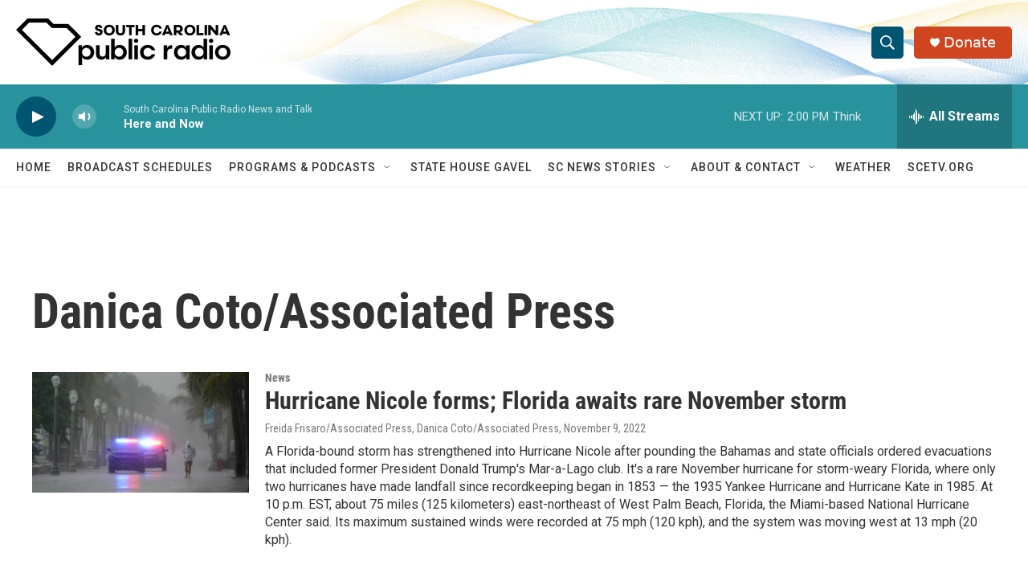

--- FILE ---
content_type: text/html; charset=utf-8
request_url: https://www.google.com/recaptcha/api2/aframe
body_size: 270
content:
<!DOCTYPE HTML><html><head><meta http-equiv="content-type" content="text/html; charset=UTF-8"></head><body><script nonce="SyWFkhWQXiYlWNYV2DOvAQ">/** Anti-fraud and anti-abuse applications only. See google.com/recaptcha */ try{var clients={'sodar':'https://pagead2.googlesyndication.com/pagead/sodar?'};window.addEventListener("message",function(a){try{if(a.source===window.parent){var b=JSON.parse(a.data);var c=clients[b['id']];if(c){var d=document.createElement('img');d.src=c+b['params']+'&rc='+(localStorage.getItem("rc::a")?sessionStorage.getItem("rc::b"):"");window.document.body.appendChild(d);sessionStorage.setItem("rc::e",parseInt(sessionStorage.getItem("rc::e")||0)+1);localStorage.setItem("rc::h",'1768412955175');}}}catch(b){}});window.parent.postMessage("_grecaptcha_ready", "*");}catch(b){}</script></body></html>